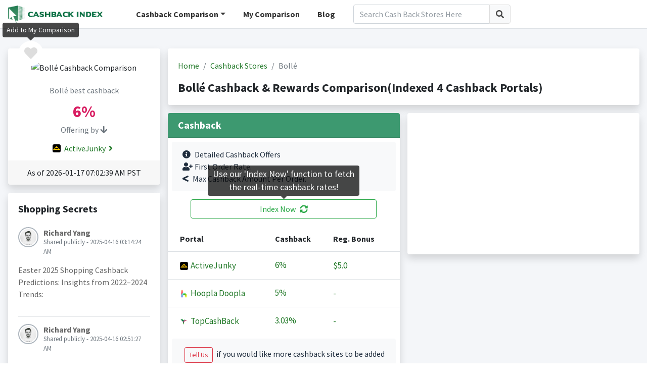

--- FILE ---
content_type: text/html; charset=utf-8
request_url: https://www.google.com/recaptcha/api2/aframe
body_size: 268
content:
<!DOCTYPE HTML><html><head><meta http-equiv="content-type" content="text/html; charset=UTF-8"></head><body><script nonce="_1sMkAkJE1IR6ChvUuGOFQ">/** Anti-fraud and anti-abuse applications only. See google.com/recaptcha */ try{var clients={'sodar':'https://pagead2.googlesyndication.com/pagead/sodar?'};window.addEventListener("message",function(a){try{if(a.source===window.parent){var b=JSON.parse(a.data);var c=clients[b['id']];if(c){var d=document.createElement('img');d.src=c+b['params']+'&rc='+(localStorage.getItem("rc::a")?sessionStorage.getItem("rc::b"):"");window.document.body.appendChild(d);sessionStorage.setItem("rc::e",parseInt(sessionStorage.getItem("rc::e")||0)+1);localStorage.setItem("rc::h",'1768664796358');}}}catch(b){}});window.parent.postMessage("_grecaptcha_ready", "*");}catch(b){}</script></body></html>